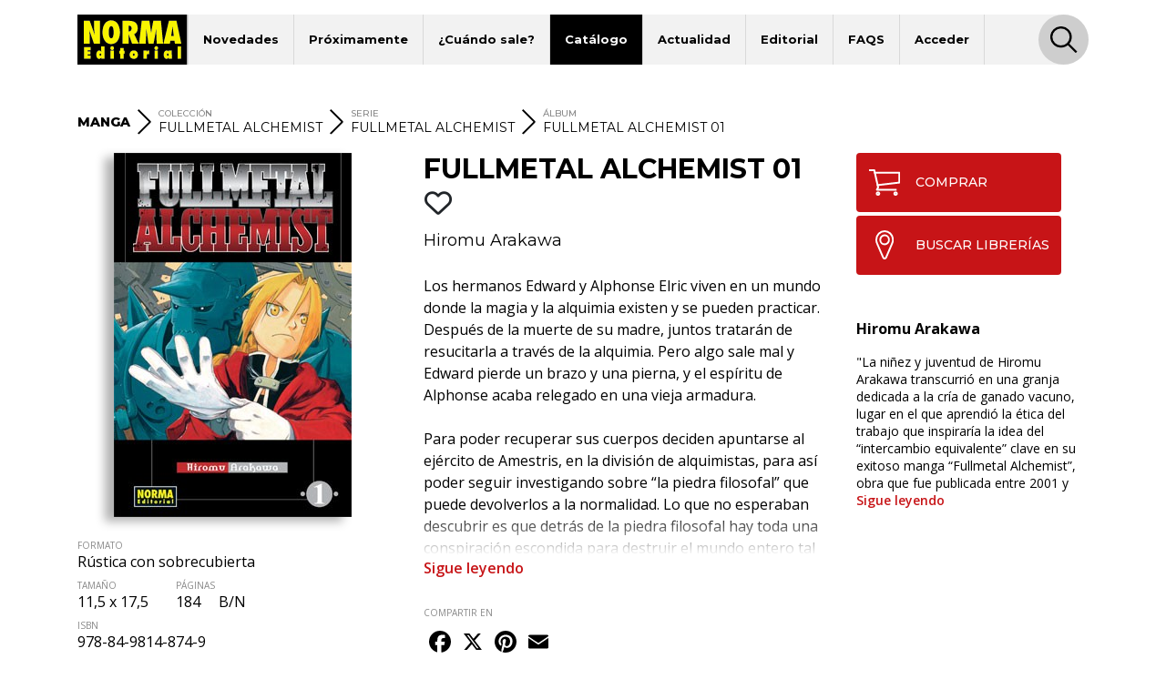

--- FILE ---
content_type: text/html; charset=UTF-8
request_url: https://www.normaeditorial.com/ficha/manga/fullmetal-alchemist-2/fullmetal-alchemist/fullmetal-alchemist-01
body_size: 8496
content:
<!DOCTYPE html><html lang="es"><head><!-- Google Consent Mode --><script data-cookieconsent="ignore">
    window.dataLayer = window.dataLayer || [];
    function gtag() {
        dataLayer.push(arguments);
    }
    gtag('consent', 'default', {
        'ad_personalization': 'denied',
        'ad_storage': 'denied',
        'ad_user_data': 'denied',
        'analytics_storage': 'denied',
        'functionality_storage': 'denied',
        'personalization_storage': 'denied',
        'security_storage': 'granted',
        'wait_for_update': 500,
    });
    gtag("set", "ads_data_redaction", true);
    gtag("set", "url_passthrough", false);
</script><!-- End Google Consent Mode --><!-- Google tag (gtag.js) --><script data-cookieconsent="ignore" async src="https://www.googletagmanager.com/gtag/js?id=G-95P7WBC0W9"></script><script data-cookieconsent="ignore">
    window.dataLayer = window.dataLayer || [];
    function gtag(){dataLayer.push(arguments);}
    gtag('js', new Date());

    gtag('config', 'G-95P7WBC0W9');
</script><!-- End Google tag (gtag.js) --><!-- Facebook Pixel Code --><script data-cookieconsent="ignore">
!function(f,b,e,v,n,t,s){if(f.fbq)return;n=f.fbq=function(){n.callMethod?n.callMethod.apply(n,arguments):n.queue.push(arguments)};if(!f._fbq)f._fbq=n;n.push=n;n.loaded=!0;n.version='2.0';n.queue=[];t=b.createElement(e);t.async=!0;t.src=v;s=b.getElementsByTagName(e)[0];s.parentNode.insertBefore(t,s)}(window, document,'script','https://connect.facebook.net/en_US/fbevents.js');
fbq('consent', 'revoke');
fbq('init', '202111750692637');
fbq('track', 'PageView');
window.addEventListener('CookiebotOnConsentReady',function(e){
fbq('consent',Cookiebot.consent.marketing?'grant':'revoke')},!1)
</script><noscript><img height="1" width="1" style="display:none" src="https://www.facebook.com/tr?id=202111750692637&ev=PageView&noscript=1"/></noscript><!-- End Facebook Pixel Code --><!-- Cookiebot CMP--><script id="Cookiebot" src="https://consent.cookiebot.com/uc.js" data-cbid="5bfa9a97-9575-47c5-bfc1-a0d7d568fbb6" type="text/javascript"></script><!-- End Cookiebot CMP --><meta charset="utf-8"><meta name="viewport" content="width=device-width, initial-scale=1, shrink-to-fit=no"><title>FULLMETAL ALCHEMIST 01 - Norma Editorial</title><meta name="description" content="Los hermanos Edward y Alphonse Elric viven en un mundo donde la magia y la alquimia existen y se pueden practicar. Después de la muerte de su madre, juntos" /><meta name="author" content="iquadrat" /><meta name="language" content="es"><meta property="og:description" content="Los hermanos Edward y Alphonse Elric viven en un mundo donde la magia y la alquimia existen y se pueden practicar. Después de la muerte de su madre, juntos" /><meta property="og:locale" content="es_ES" /><meta property="og:image" content="https://www.normaeditorial.com/upload/media/albumes/0001/02/thumb_1796_albumes_big.jpeg" /><meta property="og:type" content="book" /><meta property="og:title" content="FULLMETAL ALCHEMIST 01 - Norma Editorial" /><meta property="og:url" content="https://www.normaeditorial.com/ficha/manga/fullmetal-alchemist-2/fullmetal-alchemist/fullmetal-alchemist-01" /><meta property="og:site_name" content="Norma Editorial" /><meta name="twitter:card" content="summary_large_image"><meta name="twitter:title" content="FULLMETAL ALCHEMIST 01 - Norma Editorial"><meta name="twitter:description" content="Los hermanos Edward y Alphonse Elric viven en un mundo donde la magia y la alquimia existen y se pueden practicar. Después de la muerte de su madre, juntos"><meta name="twitter:site" content="@NormaEditorial"><meta name="twitter:creator" content="@NormaEditorial"><meta name="twitter:url" content="https://www.normaeditorial.com/ficha/manga/fullmetal-alchemist-2/fullmetal-alchemist/fullmetal-alchemist-01"><meta name="twitter:image" content="https://www.normaeditorial.com/upload/media/albumes/0001/02/thumb_1796_albumes_big.jpeg" /><link rel="apple-touch-icon" href="/images/favicon/apple-touch-icon-114x114.png"/><link rel="apple-touch-icon" sizes="57x57" href="/images/favicon/apple-icon-57x57.png"><link rel="apple-touch-icon" sizes="60x60" href="/images/favicon/apple-icon-60x60.png"><link rel="apple-touch-icon" sizes="72x72" href="/images/favicon/apple-icon-72x72.png"><link rel="apple-touch-icon" sizes="76x76" href="/images/favicon/apple-icon-76x76.png"><link rel="apple-touch-icon" sizes="114x114" href="/images/favicon/apple-icon-114x114.png"><link rel="apple-touch-icon" sizes="120x120" href="/images/favicon/apple-icon-120x120.png"><link rel="apple-touch-icon" sizes="144x144" href="/images/favicon/apple-icon-144x144.png"><link rel="apple-touch-icon" sizes="152x152" href="/images/favicon/apple-icon-152x152.png"><link rel="apple-touch-icon" sizes="180x180" href="/images/favicon/apple-icon-180x180.png"><link rel="icon" type="image/png" sizes="192x192"  href="/images/favicon/android-icon-192x192.png"><link rel="icon" type="image/png" sizes="32x32" href="/images/favicon/favicon-32x32.png"><link rel="icon" type="image/png" sizes="96x96" href="/images/favicon/favicon-96x96.png"><link rel="icon" type="image/png" sizes="16x16" href="/images/favicon/favicon-16x16.png"><meta name="msapplication-TileColor" content="#ffffff"><meta name="msapplication-TileImage" content="/images/favicon/ms-icon-144x144.png"><meta name="geo.region" content="ES-CT" /><meta name="geo.placename" content="Barcelona" /><meta name="geo.position" content="41.392274;2.178569" /><meta name="ICBM" content="41.392274, 2.178569" /><meta name="theme-color" content="#000"/><meta name="apple-mobile-web-app-status-bar-style" content="black-translucent"><link rel="canonical" href="https://www.normaeditorial.com/ficha/manga/fullmetal-alchemist-2/fullmetal-alchemist/fullmetal-alchemist-01" /><meta property="books:isbn" content="978-84-9814-874-9" /><link rel="stylesheet" href="https://cdnjs.cloudflare.com/ajax/libs/font-awesome/6.4.2/css/all.min.css" /><link href="https://fonts.googleapis.com/css?family=Open+Sans:400,400i,600,700&amp;display=swap" rel="stylesheet"><link href="https://fonts.googleapis.com/css?family=Montserrat:300,400,500,600,700,800&amp;display=swap" rel="stylesheet"><link rel="stylesheet" type="text/css" href="https://cdnjs.cloudflare.com/ajax/libs/slick-carousel/1.8.1/slick.min.css"/><link rel="stylesheet" type="text/css" href="https://cdnjs.cloudflare.com/ajax/libs/slick-carousel/1.8.1/slick-theme.min.css"/><link rel="stylesheet" href="https://cdnjs.cloudflare.com/ajax/libs/fancybox/3.5.7/jquery.fancybox.min.css" /><link rel="stylesheet" href="/build/app.3d6c00b6.css"></head><body><header id="header"><div class="container"><div class="row"><div class="col order-0"><nav id="navbar-header" class="navbar navbar-expand-lg"><a href="/"><img class="logo" src="/images/logo.svg" alt="Norma Editorial" /></a><button class="navbar-toggler" type="button" data-toggle="collapse" data-target="#menu" aria-controls="menu" aria-expanded="false" aria-label="Toggle navigation"><img class="bars-icon" src="/images/bars.svg" alt="Abrir menu"><img class="close-icon" src="/images/close.svg" alt="Cerrar menu"></button><div class="collapse navbar-collapse" id="menu"><ul class="navbar-nav"><li class="nav-item "><a href="#" class="nav-link">Novedades</a><ul class="sub-nav"><li><a href="/novedades/comic-europeo">Cómic Europeo</a></li><li><a href="/novedades/comic-americano">Cómic Americano</a></li><li><a href="/novedades/manga">Manga</a></li><li><a href="/novedades/libros-ilustrados">Libros ilustrados</a></li><li><a href="/novedades/danmei">Danmei</a></li><li><a href="/revista-descubre">Revista DESCUBRE</a></li></ul></li><li class="nav-item "><a href="/proximamente" class="nav-link">Próximamente</a><ul class="sub-nav"><li><a href="/proximamente#europeo">Cómic Europeo</a></li></ul></li><li class="nav-item "><a href="#" class="nav-link">¿Cuándo sale?</a><ul class="sub-nav"><li><a href="/cuando-sale/comic-europeo">Cómic Europeo</a></li><li><a href="/cuando-sale/comic-americano">Cómic Americano</a></li><li><a href="/cuando-sale/manga">Manga</a></li><li><a href="/cuando-sale/libros-ilustrados">Libros ilustrados</a></li><li><a href="/cuando-sale/danmei">Danmei</a></li></ul></li><li class="nav-item active"><a href="#" class="nav-link">Catálogo</a><ul class="sub-nav"><li><a href="/catalogo/comic-europeo">Cómic Europeo</a></li><li><a href="/catalogo/comic-americano">Cómic Americano</a></li><li><a href="/catalogo/manga">Manga</a></li><li><a href="/catalogo/libros-ilustrados">Libros ilustrados</a></li><li><a href="/catalogo/merchandising">Merchandising</a></li><li><a href="/catalogo/danmei">Danmei</a></li><li><a href="http://www.cimoc.com" target="_cimoc">Edición digital</a></li><li><a href="/generos">Géneros</a></li><li><a href="/etiquetas">Etiquetas</a></li></ul></li><li class="nav-item "><a href="#" class="nav-link">Actualidad</a><ul class="sub-nav"><li><a href="/agenda">Agenda</a></li><li><a href="/noticias">Noticias</a></li><li><a href="/noticias/comic-americano">Cómic Americano</a></li><li><a href="/noticias/comic-europeo">Cómic Europeo</a></li><li><a href="/noticias/manga">Manga</a></li><li><a href="/noticias/norma-editorial">Norma Editorial</a></li><li><a href="/noticias/libro-ilustrado">Libro ilustrado</a></li></ul></li><li class="nav-item "><a href="#" class="nav-link">Editorial</a><ul class="sub-nav"><li><a href="/conocenos">Conócenos</a></li><li><a href="/contacto">Contacto</a></li><li><a href="/envio-artes">Envío de artes</a></li><li><a href="/bolsa-trabajo">Bolsa de trabajo</a></li><li><a href="/donde-comprar">Dónde comprar</a></li><li><a href="/distribucion">Distribución</a></li><li><a href="/boletines">Boletines</a></li><li><a href="/prensa">Prensa</a></li><li><a href="/normaland">Normaland</a></li></ul></li><li class="nav-item "><a href="/faqs" class="nav-link">FAQS</a></li><li class="nav-item "><a href="/usuario/registro" class="nav-link">Acceder</a></li></ul><div id="search-header-toggler"><button class="btn search-toggler" data-function="toggleSearch"><span><img src="/images/search.svg" alt="Buscar"></span></button><button class="btn search-close"><span><img src="/images/close.svg" alt="Cerrar" data-function="menuClose"></span></button></div></div></nav></div><form id="seeker-form" class="col-xl-10 offset-xl-1 order-1"><div class="row"><div class="col"><div class="search-bar"><img class="search-bar__icon" src="/images/search.svg" alt="Buscar"><input id="buscadorInput" class="form-control search-bar__input" type="text" placeholder="Encuentra" aria-label="Encuentra" data-token="XobNbholLHBz2-m_JcTerfPME-pKivzzcu3HAhtvFi0"><button type="button" id="clear-input" class="btn"><img class="search-bar__icon" src="/images/back.svg" alt="Limpiar"></button></div></div></div></form><div id="seeker-results" class="col-xl-10 offset-xl-1 order-3"><div class="row"><div class="col-lg-3 order-1 order-lg-0 applied-filter"><div class="row justify-content-center"><div class="item col-12 col-sm col-lg-12" id="list-coleccion" style="display: none;"><label>COLECCIONES</label><div id="data-coleccion"></div></div><div class="item col-12 col-sm col-lg-12" id="list-serie" style="display: none;"><label>SERIES</label><div id="data-serie"></div></div><div class="item col-12 col-sm col-lg-12" id="list-autor" style="display: none;"><label>AUTORES</label><div id="data-autor"></div></div><div class="item col-12 col-sm col-lg-12" id="list-etiqueta" style="display: none;"><label>ETIQUETAS</label><div id="data-etiqueta"></div></div></div></div><div id="results-list" class="col-lg-9 order-0 order-lg-1"><div class="row justify-content-center" id="list-data-producto"></div></div></div></div></div><div class="row" id="buscador-link"><div class="col text-center" id="buscador-count"></div></div></div></header><main id="album"><section id="breadcrumb"><div class="container"><div class="row"><div class="col"><nav><ol itemscope itemtype="http://schema.org/BreadcrumbList"><li class="no-label" itemprop="itemListElement" itemscope itemtype="http://schema.org/ListItem"><a itemprop="item" href="/catalogo/manga"><span itemprop="name"><strong>MANGA</strong></span></a><meta itemprop="position" content="1" /></li><li class="separator"><img src="/images/right.svg" alt=">"></li><li class="coleccion" itemprop="itemListElement" itemscope itemtype="http://schema.org/ListItem"><label>COLECCIÓN</label><a itemprop="item" href="/catalogo/manga/fullmetal-alchemist-2"><span itemprop="name">FULLMETAL ALCHEMIST</span></a><meta itemprop="position" content="2" /></li><li class="separator d-none d-md-inline"><img src="/images/right.svg" alt=">"></li><li class="serie d-none d-md-inline" itemprop="itemListElement" itemscope itemtype="http://schema.org/ListItem"><label>SERIE</label><a itemprop="item" href="/catalogo/manga/fullmetal-alchemist-2/fullmetal-alchemist"><span itemprop="name">FULLMETAL ALCHEMIST</span></a><meta itemprop="position" content="3" /></li><li class="separator d-none d-lg-inline"><img src="/images/right.svg" alt=">"></li><li class="d-none d-lg-inline" itemprop="itemListElement" itemscope itemtype="http://schema.org/ListItem"><label>ÁLBUM</label><a itemprop="item" href="#"><span itemprop="name">FULLMETAL ALCHEMIST 01</span></a><meta itemprop="position" content="4" /></li></ol></nav></div></div></div></section><section id="info"><div class="container"><div class="row"><div id="left-col" class="col-md-5 col-lg-4 pr-xl-4"><div id="album-cover" class="row"><div class="col-auto col-md-12 mx-auto"><a data-fancybox="gallery" href="/upload/media/albumes/0001/02/cb2e754ad15be8a6f91daa5be08f11ac200cef65.jpeg"><img class="cover" src="/upload/media/albumes/0001/02/thumb_1796_albumes_big.jpeg" alt="FULLMETAL ALCHEMIST 01" /></a></div></div><div class="reading"></div><div id="features" class="row"><div class="col-12 item d-block d-md-none"><label class="label-sm">SERIE</label>
                FULLMETAL ALCHEMIST
            </div><div class="col-12 item"><label class="label-sm">FORMATO</label>
                Rústica con sobrecubierta
            </div><div class="col-auto item"><label class="label-sm">TAMAÑO</label>
                11,5 x 17,5
            </div><div class="col-auto item"><label class="label-sm">PÁGINAS</label>
                184
                                    <span class="pl-3">
                        B/N
                    </span></div><div class="col-12 item"><label class="label-sm">ISBN</label>
                978-84-9814-874-9
            </div><div class="col-12 item"><label class="label-sm">PVP</label>
                7,50 &euro;
            </div></div></div><div id="mid-col" class="col-md-7 col-lg-5 pr-xl-4"><h1 class="h1">FULLMETAL ALCHEMIST 01
                                                                        <button class="btn fav" data-type="album" data-status="0" data-value="1820"><i class="far fa-heart"></i></button></h1><div class="authors-list"><a href="/autor/arakawa-hiromu">Hiromu Arakawa</a></div><div class="reading"></div><div class="shopping"><a class="btn" href="https://www.normacomics.com/redirect-by-isbn?q=9788498148749" target="_normacomics"><span class="icon"><img src="/images/cart.svg" alt="COMPRAR´"></span>COMPRAR            </a><a class="btn" href="/donde-comprar" target="_blank"><span class="icon"><img src="/images/marker.svg" alt="BUSCAR LIBRERÍAS´"></span>BUSCAR LIBRERÍAS        </a></div><div id="content"><p>Los hermanos Edward y Alphonse Elric viven en un mundo donde la magia y la alquimia existen y se pueden practicar. Despu&eacute;s de la muerte de su madre, juntos tratar&aacute;n de resucitarla a trav&eacute;s de la alquimia. Pero algo sale mal y Edward pierde un brazo y una pierna, y el esp&iacute;ritu de Alphonse acaba relegado en una vieja armadura.<br /><br />
Para poder recuperar sus cuerpos deciden apuntarse al ej&eacute;rcito de Amestris, en la divisi&oacute;n de alquimistas, para as&iacute; poder seguir investigando sobre &ldquo;la piedra filosofal&rdquo; que puede devolverlos a la normalidad. Lo que no esperaban descubrir es que detr&aacute;s de la piedra filosofal hay toda una conspiraci&oacute;n escondida para destruir el mundo entero tal y como lo conocemos...<br /><br />
- La serie ha arrasado en medio mundo con todo tipo de merchandising: cartas, anime, videojuegos, artbooks...<br />
- En 2009 fue el cuarto manga m&aacute;s vendido en Jap&oacute;n.<br />
- La serie de anime ha recibido varios premios, entre los que destacamos el American Anime Awards en cinco categor&iacute;as distintas en el 2007, o el Anime Grand Prix a Mejor Anime en el 2003.<br /><br />
Premios<br /><br />
Premio Shōgakukan 2004 al mejor shonen.<br />
&nbsp;</p><button id="seguir-leyendo">Sigue leyendo</button></div><div id="share"><label class="label-sm">COMPARTIR EN</label><div class="a2a_kit a2a_kit_size_32 a2a_default_style"><a class="a2a_button_facebook"></a><a class="a2a_button_x"></a><a class="a2a_button_pinterest"></a><a class="a2a_button_email"></a></div></div><div class="badges"><label class="label-sm">GÉNERO</label><a href="/genero/aventuras-y-fantasia" class="badge badge-pill">Aventuras y Fantasía</a></div><div id="features" class="row"><div class="col-12 item d-block d-md-none"><label class="label-sm">SERIE</label>
                FULLMETAL ALCHEMIST
            </div><div class="col-12 item"><label class="label-sm">FORMATO</label>
                Rústica con sobrecubierta
            </div><div class="col-auto item"><label class="label-sm">TAMAÑO</label>
                11,5 x 17,5
            </div><div class="col-auto item"><label class="label-sm">PÁGINAS</label>
                184
                                    <span class="pl-3">
                        B/N
                    </span></div><div class="col-12 item"><label class="label-sm">ISBN</label>
                978-84-9814-874-9
            </div><div class="col-12 item"><label class="label-sm">PVP</label>
                7,50 &euro;
            </div></div></div><div id="right-col" class="col-lg-3"><div class="row justify-content-end"><div class="col-12"><div class="shopping"><a class="btn" href="https://www.normacomics.com/redirect-by-isbn?q=9788498148749" target="_normacomics"><span class="icon"><img src="/images/cart.svg" alt="COMPRAR´"></span>COMPRAR            </a><a class="btn" href="/donde-comprar" target="_blank"><span class="icon"><img src="/images/marker.svg" alt="BUSCAR LIBRERÍAS´"></span>BUSCAR LIBRERÍAS        </a></div></div><div class="col-md-7 col-lg-12"><div class="row authors"><div class="col-12 author"><p class="title">Hiromu Arakawa</p>
                                                                                                        &quot;La niñez y juventud de Hiromu Arakawa transcurrió en una granja dedicada a la cría de ganado vacuno, lugar en el que aprendió la ética del trabajo que inspiraría la idea del “intercambio equivalente” clave en su exitoso manga “Fullmetal Alchemist”, obra que fue publicada entre 2001 y
                                                    <a href="/autor/arakawa-hiromu">Sigue leyendo</a></div></div></div></div></div></div></div></section><div id="carousel-container"><section id="same-serie" class="carousel-section"><div class="container"><div class="row"><div class="col text-center"><h2 class="h3">DE ESTA MISMA SERIE</h2></div></div><div class="row"><div class="col"><div class="slide slide-none"><div><div class="book-item"><div class="outer-cover"><a href="/ficha/manga/fullmetal-alchemist-2/fullmetal-alchemist/fullmetal-alchemist-artbook-2"><div class="position-relative"><div class="last-book">ÚLTIMO NÚMERO PUBLICADO</div><img class="cover" src="/upload/media/albumes/0001/04/thumb_3581_albumes_medium.jpeg" alt="FULLMETAL ALCHEMIST ARTBOOK 2" /></div></a></div><a href="/ficha/manga/fullmetal-alchemist-2/fullmetal-alchemist/fullmetal-alchemist-artbook-2" class="caption"><h2>FULLMETAL ALCHEMIST ARTBOOK 2</h2></a></div></div><div><div class="book-item"><div class="outer-cover"><a href="/ficha/manga/fullmetal-alchemist-2/fullmetal-alchemist/fullmetal-alchemist-27"><div class="position-relative"><img class="cover" src="/upload/media/albumes/0001/04/thumb_3519_albumes_medium.jpeg" alt="FULLMETAL ALCHEMIST 27" /></div></a></div><a href="/ficha/manga/fullmetal-alchemist-2/fullmetal-alchemist/fullmetal-alchemist-27" class="caption"><h2>FULLMETAL ALCHEMIST 27</h2></a></div></div><div><div class="book-item"><div class="outer-cover"><a href="/ficha/manga/fullmetal-alchemist-2/fullmetal-alchemist/fullmetal-alchemist-26"><div class="position-relative"><img class="cover" src="/upload/media/albumes/0001/04/thumb_3441_albumes_medium.jpeg" alt="FULLMETAL ALCHEMIST 26" /></div></a></div><a href="/ficha/manga/fullmetal-alchemist-2/fullmetal-alchemist/fullmetal-alchemist-26" class="caption"><h2>FULLMETAL ALCHEMIST 26</h2></a></div></div><div><div class="book-item"><div class="outer-cover"><a href="/ficha/manga/fullmetal-alchemist-2/fullmetal-alchemist/fullmetal-alchemist-25"><div class="position-relative"><img class="cover" src="/upload/media/albumes/0001/04/thumb_3279_albumes_medium.jpeg" alt="FULLMETAL ALCHEMIST 25" /></div></a></div><a href="/ficha/manga/fullmetal-alchemist-2/fullmetal-alchemist/fullmetal-alchemist-25" class="caption"><h2>FULLMETAL ALCHEMIST 25</h2></a></div></div><div><div class="book-item"><div class="outer-cover"><a href="/ficha/manga/fullmetal-alchemist-2/fullmetal-alchemist/fullmetal-alchemist-24"><div class="position-relative"><img class="cover" src="/upload/media/albumes/0001/04/thumb_3183_albumes_medium.jpeg" alt="FULLMETAL ALCHEMIST 24" /></div></a></div><a href="/ficha/manga/fullmetal-alchemist-2/fullmetal-alchemist/fullmetal-alchemist-24" class="caption"><h2>FULLMETAL ALCHEMIST 24</h2></a></div></div><div><div class="book-item"><div class="outer-cover"><a href="/ficha/manga/fullmetal-alchemist-2/fullmetal-alchemist/fullmetal-alchemist-23"><div class="position-relative"><img class="cover" src="/upload/media/albumes/0001/04/thumb_3075_albumes_medium.jpeg" alt="FULLMETAL ALCHEMIST 23" /></div></a></div><a href="/ficha/manga/fullmetal-alchemist-2/fullmetal-alchemist/fullmetal-alchemist-23" class="caption"><h2>FULLMETAL ALCHEMIST 23</h2></a></div></div><div><div class="book-item"><div class="outer-cover"><a href="/ficha/manga/fullmetal-alchemist-2/fullmetal-alchemist/fullmetal-alchemist-22"><div class="position-relative"><img class="cover" src="/upload/media/albumes/0001/03/thumb_2964_albumes_medium.jpeg" alt="FULLMETAL ALCHEMIST 22" /></div></a></div><a href="/ficha/manga/fullmetal-alchemist-2/fullmetal-alchemist/fullmetal-alchemist-22" class="caption"><h2>FULLMETAL ALCHEMIST 22</h2></a></div></div><div><div class="book-item"><div class="outer-cover"><a href="/ficha/manga/fullmetal-alchemist-2/fullmetal-alchemist/fullmetal-alchemist-21"><div class="position-relative"><img class="cover" src="/upload/media/albumes/0001/03/thumb_2884_albumes_medium.jpeg" alt="FULLMETAL ALCHEMIST 21" /></div></a></div><a href="/ficha/manga/fullmetal-alchemist-2/fullmetal-alchemist/fullmetal-alchemist-21" class="caption"><h2>FULLMETAL ALCHEMIST 21</h2></a></div></div><div><div class="book-item"><div class="outer-cover"><a href="/ficha/manga/fullmetal-alchemist-2/fullmetal-alchemist/fullmetal-alchemist-20"><div class="position-relative"><img class="cover" src="/upload/media/albumes/0001/03/thumb_2785_albumes_medium.jpeg" alt="FULLMETAL ALCHEMIST 20" /></div></a></div><a href="/ficha/manga/fullmetal-alchemist-2/fullmetal-alchemist/fullmetal-alchemist-20" class="caption"><h2>FULLMETAL ALCHEMIST 20</h2></a></div></div><div><div class="book-item"><div class="outer-cover"><a href="/ficha/manga/fullmetal-alchemist-2/fullmetal-alchemist/fullmetal-alchemist-19"><div class="position-relative"><img class="cover" src="/upload/media/albumes/0001/03/thumb_2670_albumes_medium.jpeg" alt="FULLMETAL ALCHEMIST 19" /></div></a></div><a href="/ficha/manga/fullmetal-alchemist-2/fullmetal-alchemist/fullmetal-alchemist-19" class="caption"><h2>FULLMETAL ALCHEMIST 19</h2></a></div></div><div><div class="book-item"><div class="outer-cover"><a href="/ficha/manga/fullmetal-alchemist-2/fullmetal-alchemist/fullmetal-alchemist-18"><div class="position-relative"><img class="cover" src="/upload/media/albumes/0001/03/thumb_2594_albumes_medium.jpeg" alt="FULLMETAL ALCHEMIST 18" /></div></a></div><a href="/ficha/manga/fullmetal-alchemist-2/fullmetal-alchemist/fullmetal-alchemist-18" class="caption"><h2>FULLMETAL ALCHEMIST 18</h2></a></div></div><div><div class="book-item"><div class="outer-cover"><a href="/ficha/manga/fullmetal-alchemist-2/fullmetal-alchemist/fullmetal-alchemist-17"><div class="position-relative"><img class="cover" src="/upload/media/albumes/0001/03/thumb_2553_albumes_medium.jpeg" alt="FULLMETAL ALCHEMIST 17" /></div></a></div><a href="/ficha/manga/fullmetal-alchemist-2/fullmetal-alchemist/fullmetal-alchemist-17" class="caption"><h2>FULLMETAL ALCHEMIST 17</h2></a></div></div><div><div class="book-item"><div class="outer-cover"><a href="/ficha/manga/fullmetal-alchemist-2/fullmetal-alchemist/fullmetal-alchemist-16"><div class="position-relative"><img class="cover" src="/upload/media/albumes/0001/03/thumb_2524_albumes_medium.jpeg" alt="FULLMETAL ALCHEMIST 16" /></div></a></div><a href="/ficha/manga/fullmetal-alchemist-2/fullmetal-alchemist/fullmetal-alchemist-16" class="caption"><h2>FULLMETAL ALCHEMIST 16</h2></a></div></div><div><div class="book-item"><div class="outer-cover"><a href="/ficha/manga/fullmetal-alchemist-2/fullmetal-alchemist/fullmetal-alchemist-15"><div class="position-relative"><img class="cover" src="/upload/media/albumes/0001/03/thumb_2504_albumes_medium.jpeg" alt="FULLMETAL ALCHEMIST 15" /></div></a></div><a href="/ficha/manga/fullmetal-alchemist-2/fullmetal-alchemist/fullmetal-alchemist-15" class="caption"><h2>FULLMETAL ALCHEMIST 15</h2></a></div></div><div><div class="book-item"><div class="outer-cover"><a href="/ficha/manga/fullmetal-alchemist-2/fullmetal-alchemist/fullmetal-alchemist-14"><div class="position-relative"><img class="cover" src="/upload/media/albumes/0001/03/thumb_2472_albumes_medium.jpeg" alt="FULLMETAL ALCHEMIST 14" /></div></a></div><a href="/ficha/manga/fullmetal-alchemist-2/fullmetal-alchemist/fullmetal-alchemist-14" class="caption"><h2>FULLMETAL ALCHEMIST 14</h2></a></div></div><div><div class="book-item"><div class="outer-cover"><a href="/ficha/manga/fullmetal-alchemist-2/fullmetal-alchemist/fullmetal-alchemist-13"><div class="position-relative"><img class="cover" src="/upload/media/albumes/0001/03/thumb_2447_albumes_medium.jpeg" alt="FULLMETAL ALCHEMIST 13" /></div></a></div><a href="/ficha/manga/fullmetal-alchemist-2/fullmetal-alchemist/fullmetal-alchemist-13" class="caption"><h2>FULLMETAL ALCHEMIST 13</h2></a></div></div><div><div class="book-item"><div class="outer-cover"><a href="/ficha/manga/fullmetal-alchemist-2/fullmetal-alchemist/fullmetal-alchemist-12"><div class="position-relative"><img class="cover" src="/upload/media/albumes/0001/03/thumb_2371_albumes_medium.jpeg" alt="FULLMETAL ALCHEMIST 12" /></div></a></div><a href="/ficha/manga/fullmetal-alchemist-2/fullmetal-alchemist/fullmetal-alchemist-12" class="caption"><h2>FULLMETAL ALCHEMIST 12</h2></a></div></div><div><div class="book-item"><div class="outer-cover"><a href="/ficha/manga/fullmetal-alchemist-2/fullmetal-alchemist/fullmetal-alchemist-11"><div class="position-relative"><img class="cover" src="/upload/media/albumes/0001/03/thumb_2356_albumes_medium.jpeg" alt="FULLMETAL ALCHEMIST 11" /></div></a></div><a href="/ficha/manga/fullmetal-alchemist-2/fullmetal-alchemist/fullmetal-alchemist-11" class="caption"><h2>FULLMETAL ALCHEMIST 11</h2></a></div></div><div><div class="book-item"><div class="outer-cover"><a href="/ficha/manga/fullmetal-alchemist-2/fullmetal-alchemist/fullmetal-alchemist-10"><div class="position-relative"><img class="cover" src="/upload/media/albumes/0001/03/thumb_2262_albumes_medium.jpeg" alt="FULLMETAL ALCHEMIST 10" /></div></a></div><a href="/ficha/manga/fullmetal-alchemist-2/fullmetal-alchemist/fullmetal-alchemist-10" class="caption"><h2>FULLMETAL ALCHEMIST 10</h2></a></div></div><div><div class="book-item"><div class="outer-cover"><a href="/ficha/manga/fullmetal-alchemist-2/fullmetal-alchemist/fullmetal-alchemist-09"><div class="position-relative"><img class="cover" src="/upload/media/albumes/0001/03/thumb_2175_albumes_medium.jpeg" alt="FULLMETAL ALCHEMIST 09" /></div></a></div><a href="/ficha/manga/fullmetal-alchemist-2/fullmetal-alchemist/fullmetal-alchemist-09" class="caption"><h2>FULLMETAL ALCHEMIST 09</h2></a></div></div><div><div class="book-item"><div class="outer-cover"><a href="/ficha/manga/fullmetal-alchemist-2/fullmetal-alchemist/fullmetal-alchemist-08"><div class="position-relative"><img class="cover" src="/upload/media/albumes/0001/03/thumb_2117_albumes_medium.jpeg" alt="FULLMETAL ALCHEMIST 08" /></div></a></div><a href="/ficha/manga/fullmetal-alchemist-2/fullmetal-alchemist/fullmetal-alchemist-08" class="caption"><h2>FULLMETAL ALCHEMIST 08</h2></a></div></div><div><div class="book-item"><div class="outer-cover"><a href="/ficha/manga/fullmetal-alchemist-2/fullmetal-alchemist/fullmetal-alchemist-07"><div class="position-relative"><img class="cover" src="/upload/media/albumes/0001/03/thumb_2101_albumes_medium.jpeg" alt="FULLMETAL ALCHEMIST 07" /></div></a></div><a href="/ficha/manga/fullmetal-alchemist-2/fullmetal-alchemist/fullmetal-alchemist-07" class="caption"><h2>FULLMETAL ALCHEMIST 07</h2></a></div></div><div><div class="book-item"><div class="outer-cover"><a href="/ficha/manga/fullmetal-alchemist-2/fullmetal-alchemist/fullmetal-alchemist-06"><div class="position-relative"><img class="cover" src="/upload/media/albumes/0001/03/thumb_2074_albumes_medium.jpeg" alt="FULLMETAL ALCHEMIST 06" /></div></a></div><a href="/ficha/manga/fullmetal-alchemist-2/fullmetal-alchemist/fullmetal-alchemist-06" class="caption"><h2>FULLMETAL ALCHEMIST 06</h2></a></div></div><div><div class="book-item"><div class="outer-cover"><a href="/ficha/manga/fullmetal-alchemist-2/fullmetal-alchemist/fullmetal-alchemist-05"><div class="position-relative"><img class="cover" src="/upload/media/albumes/0001/03/thumb_2032_albumes_medium.jpeg" alt="FULLMETAL ALCHEMIST 05" /></div></a></div><a href="/ficha/manga/fullmetal-alchemist-2/fullmetal-alchemist/fullmetal-alchemist-05" class="caption"><h2>FULLMETAL ALCHEMIST 05</h2></a></div></div><div><div class="book-item"><div class="outer-cover"><a href="/ficha/manga/fullmetal-alchemist-2/fullmetal-alchemist/fullmetal-alchemist-04"><div class="position-relative"><img class="cover" src="/upload/media/albumes/0001/02/thumb_1965_albumes_medium.jpeg" alt="FULLMETAL ALCHEMIST 04" /></div></a></div><a href="/ficha/manga/fullmetal-alchemist-2/fullmetal-alchemist/fullmetal-alchemist-04" class="caption"><h2>FULLMETAL ALCHEMIST 04</h2></a></div></div><div><div class="book-item"><div class="outer-cover"><a href="/ficha/manga/fullmetal-alchemist-2/fullmetal-alchemist/fullmetal-alchemist-03"><div class="position-relative"><img class="cover" src="/upload/media/albumes/0001/02/thumb_1896_albumes_medium.jpeg" alt="FULLMETAL ALCHEMIST 03" /></div></a></div><a href="/ficha/manga/fullmetal-alchemist-2/fullmetal-alchemist/fullmetal-alchemist-03" class="caption"><h2>FULLMETAL ALCHEMIST 03</h2></a></div></div><div><div class="book-item"><div class="outer-cover"><a href="/ficha/manga/fullmetal-alchemist-2/fullmetal-alchemist/fullmetal-alchemist-02"><div class="position-relative"><img class="cover" src="/upload/media/albumes/0001/02/thumb_1863_albumes_medium.jpeg" alt="FULLMETAL ALCHEMIST 02" /></div></a></div><a href="/ficha/manga/fullmetal-alchemist-2/fullmetal-alchemist/fullmetal-alchemist-02" class="caption"><h2>FULLMETAL ALCHEMIST 02</h2></a></div></div></div></div></div></div></section><section id="related" class="carousel-section"><div class="container"><div class="row"><div class="col text-center"><h2 class="h3">TAMBIÉN TE GUSTARÁ...</h2></div></div><div class="row"><div class="col"><div class="slide slide-none"><div><div class="book-item"><div class="outer-cover"><a href="/ficha/manga/fullmetal-alchemist-2/fullmetal-alchemist-kanzenban/fullmetal-alchemist-kanzenban-05"><div class="position-relative"><img class="cover" src="/upload/media/albumes/0001/05/thumb_4320_albumes_medium.jpeg" alt="FULLMETAL ALCHEMIST KANZENBAN 05" /></div></a></div><a href="/ficha/manga/fullmetal-alchemist-2/fullmetal-alchemist-kanzenban/fullmetal-alchemist-kanzenban-05" class="caption"><h3>FULLMETAL ALCHEMIST KANZENBAN 05</h3></a></div></div><div><div class="book-item"><div class="outer-cover"><a href="/ficha/manga/la-heroica-leyenda-de-arslan/la-heroica-leyenda-de-arslan-7"><div class="position-relative"><img class="cover" src="/upload/media/albumes/0001/06/thumb_5726_albumes_medium.jpeg" alt="LA HEROICA LEYENDA DE ARSLAN 7" /></div></a></div><a href="/ficha/manga/la-heroica-leyenda-de-arslan/la-heroica-leyenda-de-arslan-7" class="caption"><h3>LA HEROICA LEYENDA DE ARSLAN 7</h3></a></div></div><div><div class="book-item"><div class="outer-cover"><a href="/ficha/libros-ilustrados/fullmetal-alchemist-2/fullmetal-alchemist-artbook-1"><div class="position-relative"><img class="cover" src="/upload/media/albumes/0001/03/thumb_2612_albumes_medium.jpeg" alt="FULLMETAL ALCHEMIST ARTBOOK 1" /></div></a></div><a href="/ficha/libros-ilustrados/fullmetal-alchemist-2/fullmetal-alchemist-artbook-1" class="caption"><h3>FULLMETAL ALCHEMIST ARTBOOK 1</h3></a></div></div><div><div class="book-item"><div class="outer-cover"><a href="/ficha/manga/la-heroica-leyenda-de-arslan/la-heroica-leyenda-de-arslan-11"><div class="position-relative"><img class="cover" src="/upload/media/albumes/0001/18/thumb_17230_albumes_medium.jpeg" alt="LA HEROICA LEYENDA DE ARSLAN 11" /></div></a></div><a href="/ficha/manga/la-heroica-leyenda-de-arslan/la-heroica-leyenda-de-arslan-11" class="caption"><h3>LA HEROICA LEYENDA DE ARSLAN 11</h3></a></div></div><div><div class="book-item"><div class="outer-cover"><a href="/ficha/manga/espiritus-del-inframundo/espiritus-del-inframundo-6-edicion-especial"><div class="position-relative"><img class="cover" src="/upload/media/albumes/0001/33/thumb_32697_albumes_medium.jpeg" alt="ESPÍRITUS DEL INFRAMUNDO 6 EDICIÓN ESPECIAL" /></div></a></div><a href="/ficha/manga/espiritus-del-inframundo/espiritus-del-inframundo-6-edicion-especial" class="caption"><h3>ESPÍRITUS DEL INFRAMUNDO 6 EDICIÓN ESPECIAL</h3></a></div></div><div><div class="book-item"><div class="outer-cover"><a href="/ficha/manga/silver-spoon/silver-spoon-3"><div class="position-relative"><img class="cover" src="/upload/media/albumes/0001/04/thumb_3894_albumes_medium.jpeg" alt="SILVER SPOON 3" /></div></a></div><a href="/ficha/manga/silver-spoon/silver-spoon-3" class="caption"><h3>SILVER SPOON 3</h3></a></div></div><div><div class="book-item"><div class="outer-cover"><a href="/ficha/manga/espiritus-del-inframundo/espiritus-del-inframundo-7"><div class="position-relative"><img class="cover" src="/upload/media/albumes/0001/35/thumb_34587_albumes_medium.jpeg" alt="ESPÍRITUS DEL INFRAMUNDO 7" /></div></a></div><a href="/ficha/manga/espiritus-del-inframundo/espiritus-del-inframundo-7" class="caption"><h3>ESPÍRITUS DEL INFRAMUNDO 7</h3></a></div></div><div><div class="book-item"><div class="outer-cover"><a href="/ficha/manga/fullmetal-alchemist-2/fullmetal-alchemist-kanzenban/fullmetal-alchemist-kanzenban-10"><div class="position-relative"><img class="cover" src="/upload/media/albumes/0001/05/thumb_4478_albumes_medium.jpeg" alt="FULLMETAL ALCHEMIST KANZENBAN 10" /></div></a></div><a href="/ficha/manga/fullmetal-alchemist-2/fullmetal-alchemist-kanzenban/fullmetal-alchemist-kanzenban-10" class="caption"><h3>FULLMETAL ALCHEMIST KANZENBAN 10</h3></a></div></div><div><div class="book-item"><div class="outer-cover"><a href="/ficha/manga/silver-spoon/silver-spoon-4"><div class="position-relative"><img class="cover" src="/upload/media/albumes/0001/05/thumb_4019_albumes_medium.jpeg" alt="SILVER SPOON 4" /></div></a></div><a href="/ficha/manga/silver-spoon/silver-spoon-4" class="caption"><h3>SILVER SPOON 4</h3></a></div></div><div><div class="book-item"><div class="outer-cover"><a href="/ficha/manga/la-heroica-leyenda-de-arslan/la-heroica-leyenda-de-arslan-3"><div class="position-relative"><img class="cover" src="/upload/media/albumes/0001/06/thumb_5112_albumes_medium.jpeg" alt="LA HEROICA LEYENDA DE ARSLAN 3" /></div></a></div><a href="/ficha/manga/la-heroica-leyenda-de-arslan/la-heroica-leyenda-de-arslan-3" class="caption"><h3>LA HEROICA LEYENDA DE ARSLAN 3</h3></a></div></div><div><div class="book-item"><div class="outer-cover"><a href="/ficha/manga/espiritus-del-inframundo/espiritus-del-inframundo-6"><div class="position-relative"><img class="cover" src="/upload/media/albumes/0001/33/thumb_32686_albumes_medium.jpeg" alt="ESPÍRITUS DEL INFRAMUNDO 6" /></div></a></div><a href="/ficha/manga/espiritus-del-inframundo/espiritus-del-inframundo-6" class="caption"><h3>ESPÍRITUS DEL INFRAMUNDO 6</h3></a></div></div><div><div class="book-item"><div class="outer-cover"><a href="/ficha/manga/fullmetal-alchemist-2/fullmetal-alchemist-kanzenban/fullmetal-alchemist-kanzenban-15"><div class="position-relative"><img class="cover" src="/upload/media/albumes/0001/05/thumb_4676_albumes_medium.jpeg" alt="FULLMETAL ALCHEMIST KANZENBAN 15" /></div></a></div><a href="/ficha/manga/fullmetal-alchemist-2/fullmetal-alchemist-kanzenban/fullmetal-alchemist-kanzenban-15" class="caption"><h3>FULLMETAL ALCHEMIST KANZENBAN 15</h3></a></div></div><div><div class="book-item"><div class="outer-cover"><a href="/ficha/manga/fullmetal-alchemist-2/fullmetal-alchemist-kanzenban/fullmetal-alchemist-kanzenban-17"><div class="position-relative"><img class="cover" src="/upload/media/albumes/0001/05/thumb_4752_albumes_medium.jpeg" alt="FULLMETAL ALCHEMIST KANZENBAN 17" /></div></a></div><a href="/ficha/manga/fullmetal-alchemist-2/fullmetal-alchemist-kanzenban/fullmetal-alchemist-kanzenban-17" class="caption"><h3>FULLMETAL ALCHEMIST KANZENBAN 17</h3></a></div></div><div><div class="book-item"><div class="outer-cover"><a href="/ficha/manga/fullmetal-alchemist-2/fullmetal-alchemist-kanzenban/fullmetal-alchemist-kanzenban-12"><div class="position-relative"><img class="cover" src="/upload/media/albumes/0001/05/thumb_4550_albumes_medium.jpeg" alt="FULLMETAL ALCHEMIST KANZENBAN 12" /></div></a></div><a href="/ficha/manga/fullmetal-alchemist-2/fullmetal-alchemist-kanzenban/fullmetal-alchemist-kanzenban-12" class="caption"><h3>FULLMETAL ALCHEMIST KANZENBAN 12</h3></a></div></div><div><div class="book-item"><div class="outer-cover"><a href="/ficha/manga/aristocracia-campesina/aristocracia-campesina-03"><div class="position-relative"><img class="cover" src="/upload/media/albumes/0001/05/thumb_4714_albumes_medium.jpeg" alt="ARISTOCRACIA CAMPESINA 03" /></div></a></div><a href="/ficha/manga/aristocracia-campesina/aristocracia-campesina-03" class="caption"><h3>ARISTOCRACIA CAMPESINA 03</h3></a></div></div></div></div></div></div></section></div></main><footer id="footer"><div class="container"><div class="row"><div class="col-12 col-lg-4 mb-3 text-center text-sm-left"><img class="logo" src="/images/logo-footer.svg" alt="Norma Editorial"/><address>Passeig Sant Joan 7, Pral<br />08010 Barcelona</address></div><div class="col-12 col-md-6 col-lg-4 mb-3 text-center text-sm-left"><label>Catálogo</label><nav><ul class="footer-catalogo"><li><a href="/novedades/comic-europeo">novedades Europeo</a></li><li><a href="/novedades/comic-americano">novedades Americano</a></li><li><a href="/novedades/manga">novedades Manga</a></li><li><a href="/novedades/libros-ilustrados">novedades Libros ilustrados</a></li><li><a href="/novedades/danmei">novedades Danmei</a></li><li><a href="/revista-descubre">Revista DESCUBRE</a></li><li><a href="/proximamente">próximamente</a></li><li><a href="/cuando-sale/comic-europeo">Cuando sale europeo</a></li><li><a href="/cuando-sale/comic-americano">Cuando sale americano</a></li><li><a href="/cuando-sale/manga">Cuando sale manga</a></li><li><a href="/noticias">noticias</a></li><li><a href="/catalogo/comic-europeo">catálogo Europeo</a></li><li><a href="/catalogo/comic-americano">catálogo Americano</a></li><li><a href="/catalogo/manga">catálogo Manga</a></li><li><a href="/catalogo/libros-ilustrados">catálogo Libros ilustrados</a></li><li><a href="/catalogo/merchandising">catálogo Merchandising</a></li><li><a href="/catalogo/danmei">catálogo Danmei</a></li><li><a href="http://www.cimoc.com" target="_cimoc">Edición digital</a></li><li><a href="/generos">Géneros</a></li><li><a href="/etiquetas">Etiquetas</a></li><li><a href="/agenda">agenda</a></li></ul></nav></div><div class="col-12 col-sm-6 col-md-3 col-lg-2 mb-3 text-center text-sm-left"><label>Editorial</label><nav><ul><li><a href="/conocenos">conócenos</a></li><li><a href="/contacto">contacto</a></li><li><a href="/envio-artes">envío de artes</a></li><li><a href="/bolsa-trabajo">bolsa de trabajo</a></li><li><a href="/donde-comprar">dónde comprar</a></li><li><a href="/usuario/registro">regístrate</a></li></ul></nav></div><div class="col-12 col-sm-6 col-md-3 col-lg-2 mb-3 text-center text-sm-left"><label>Distribución</label><nav><ul><li><a href="/distribucion">distribución</a></li><li><a href="/tarifa.xls">tarifas</a></li><li><a href="/boletines">boletines</a></li></ul></nav></div></div><div id="main-social" class="row"><div class="col offset-lg-4"><a class="badge badge-pill" href="https://www.facebook.com/NormaEditorial" target="_blank" rel="noopener noreferrer"><i class="fab fa-facebook-f"></i>Norma Editorial</a><a class="badge badge-pill" href="https://www.facebook.com/NormaEdManga" target="_blank" rel="noopener noreferrer"><i class="fab fa-facebook-f"></i>Manga</a><a class="badge badge-pill" href="https://x.com/NormaEditorial" target="_blank" rel="noopener noreferrer"><i class="fab fa-x-twitter"></i>Norma Editorial</a><a class="badge badge-pill" href="https://x.com/NormaEdManga" target="_blank" rel="noopener noreferrer"><i class="fab fa-x-twitter"></i>Manga</a><a class="badge badge-pill" href="https://www.instagram.com/Norma_Editorial/" target="_blank" rel="noopener noreferrer"><i class="fab fa-instagram"></i>Norma Editorial</a><a class="badge badge-pill" href="https://www.instagram.com/NormaEdManga" target="_blank" rel="noopener noreferrer"><i class="fab fa-instagram"></i>Manga</a><a class="badge badge-pill" href="https://www.youtube.com/user/MARKETINGNORMA" target="_blank" rel="noopener noreferrer"><i class="fab fa-youtube"></i>youtube</a></div></div><div id="other-sites" class="row"><div class="col offset-lg-4 text-center text-sm-left"><label>Otros sites</label><a href="http://normaeditorial.cat" target="_blank" rel="noopener noreferrer">normaeditorial.cat</a><a href="https://www.normacomics.com/" target="_blank" rel="noopener noreferrer">normacomics.com</a><a href="https://www.editorialastronave.com/" target="_blank" rel="noopener noreferrer">editorialastronave.com</a><a href="http://cimoc.com/" target="_blank" rel="noopener noreferrer">cimoc.com</a><a href="https://www.normaeditorial.com/concursomanga/" target="_blank" rel="noopener noreferrer">concursomanga.com</a></div></div></div><hr /><div class="container"><div class="row align-items-center"><div id="copyright" class="col-sm-auto"><span>&copy; Norma Editorial S.A.</span><a href="/terminos-legales">Términos legales</a><a href="https://iquadrat.com" target="_blank">Diseño web iquadrat</a></div><div id="social" class="col-sm-auto"><a href="https://www.facebook.com/NormaEditorial" target="_blank" rel="noopener noreferrer"><i class="fab fa-facebook-f"></i><span class="sr-only">Facebook</span></a><a href="https://x.com/NormaEditorial" target="_blank" rel="noopener noreferrer"><i class="fab fa-x-twitter"></i><span class="sr-only">Twitter</span></a><a href="https://www.instagram.com/Norma_Editorial/" target="_blank" rel="noopener noreferrer"><i class="fab fa-instagram"></i><span class="sr-only">Instagram</span></a><a href="https://www.youtube.com/user/MARKETINGNORMA" target="_blank" rel="noopener noreferrer"><i class="fab fa-youtube"></i><span class="sr-only">Youtube</span></a></div></div></div></footer><div id="search-footer-toggler"><button class="btn search-toggler"><img src="/images/search.svg" alt="Buscar" /></button><button class="btn search-close"><img src="/images/close.svg" alt="Cerrar" /></button></div><script data-cookieconsent="ignore" src="https://cdnjs.cloudflare.com/ajax/libs/jquery/3.4.1/jquery.min.js" integrity="sha256-CSXorXvZcTkaix6Yvo6HppcZGetbYMGWSFlBw8HfCJo=" crossorigin="anonymous"></script><script data-cookieconsent="ignore" src="https://cdnjs.cloudflare.com/ajax/libs/twitter-bootstrap/4.3.1/js/bootstrap.bundle.min.js" integrity="sha256-fzFFyH01cBVPYzl16KT40wqjhgPtq6FFUB6ckN2+GGw=" crossorigin="anonymous"></script><script data-cookieconsent="ignore" src="https://cdnjs.cloudflare.com/ajax/libs/slick-carousel/1.8.1/slick.min.js"></script><script data-cookieconsent="ignore" src="https://cdnjs.cloudflare.com/ajax/libs/fancybox/3.5.7/jquery.fancybox.min.js"></script><script data-cookieconsent="ignore" src="https://cdnjs.cloudflare.com/ajax/libs/jquery.lazy/1.7.10/jquery.lazy.min.js"></script><script src="/build/runtime.d94b3b43.js" data-cookieconsent="ignore"></script><script src="/build/app.468e7901.js" data-cookieconsent="ignore"></script><script type="text/plain" data-cookieconsent="statistics" src="/fp2.min.js"></script><script type="text/plain" data-cookieconsent="statistics" src="/js/fp2.js"></script><script type="text/plain" data-cookieconsent="statistics">if (window.fp2) window.fp2(112417904);</script><script>
        var a2a_config = a2a_config || {}; a2a_config.locale = "es";
    </script><script async src="https://static.addtoany.com/menu/page.js"></script><script>
        function seguirLeyendo() {
            var content = $("#content");
            var contentHeight = content.height();
            var maxContentHeight = 350;
            var seguirLeyendo = $("#seguir-leyendo");
            if(contentHeight > maxContentHeight + 100) {
                content.addClass("is-collapsed");
                seguirLeyendo.css('display','block');
                seguirLeyendo.on("click", function(){
                    seguirLeyendo.hide();
                    content.removeClass("is-collapsed");
                });
            }
        }
        seguirLeyendo();
        // Fancybox init
        $('[data-fancybox="gallery"]').fancybox({
            protect: true,
            thumbs: {
                autoStart: true
            },
            mobile : {
                thumbs : {
                    autoStart: false
                }
            },
            buttons: [
                "zoom",
                "share",
                "slideShow",
                "fullScreen",
                // "download",
                "thumbs",
                "close"
            ]
        });
    </script><script type="application/ld+json">
		{
            "@context": "http://schema.org",
            "@type": "WebPage",
            "breadcrumb": "Manga > FULLMETAL ALCHEMIST > FULLMETAL ALCHEMIST",
            "mainEntity": {
                "@type": "Book",
                "bookFormat": "Rústica con sobrecubierta",
                "author": "Hiromu Arakawa",
                "datePublished": "2006-10-24",
                "image": "https://www.normaeditorial.com/upload/media/albumes/0001/02/cb2e754ad15be8a6f91daa5be08f11ac200cef65.jpeg",
                "inLanguage": "es",
                "name": "FULLMETAL ALCHEMIST 01",
                "publisher": "Norma Editorial",
                "description": "Los hermanos Edward y Alphonse Elric viven en un mundo donde la magia y la alquimia existen y se pueden practicar. Después de la muerte de su madre, juntos tratarán de resucitarla a través de la alquimia. Pero algo sale mal y",
                "offers":{
                    "@type":"Offer",
                    "price":"7.50",
                    "priceCurrency":"EUR"
                }
            }
        }
	</script><script type="application/ld+json">
        {
            "@context": "http://schema.org",
            "@type": "Book",
            "bookFormat": "Rústica con sobrecubierta",
            "isbn": "978-84-9814-874-9",
            "numberOfPages": "184",
            "about": "Aventuras y Fantasía",
            "author": "Hiromu Arakawa",
            "datePublished": "2006-10-24",
            "inLanguage": "es",
            "offers":{
                "@type":"Offer",
                "price":"7.50",
                "priceCurrency":"EUR"
            },
            "publisher": "Norma Editorial",
            "thumbnailUrl": "https://www.normaeditorial.com/upload/media/albumes/0001/02/thumb_1796_albumes_big.jpeg",
            "description": "Los hermanos Edward y Alphonse Elric viven en un mundo donde la magia y la alquimia existen y se pueden practicar. Después de la muerte de su madre, juntos tratarán de resucitarla a través de la alquimia. Pero algo sale mal y",
            "image": "https://www.normaeditorial.com/upload/media/albumes/0001/02/cb2e754ad15be8a6f91daa5be08f11ac200cef65.jpeg",
            "name": "FULLMETAL ALCHEMIST 01",
            "url": "https://www.normaeditorial.com/ficha/manga/fullmetal-alchemist-2/fullmetal-alchemist/fullmetal-alchemist-01"
        }
    </script></body></html>